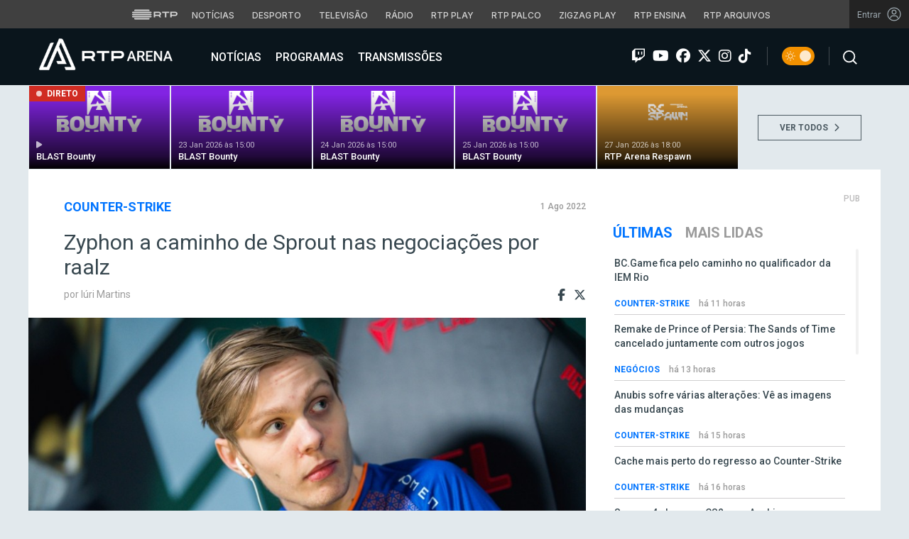

--- FILE ---
content_type: text/html; charset=UTF-8
request_url: https://arena.rtp.pt/wp-content/themes/arenartp/parts/ajax-videos.php/?tab=all-tab&postsToCall=15
body_size: 2309
content:



      
    <div class="row margin-0">
      <div class="tab-pane fade active in" id="all" role="tabpanel" aria-labelledby="">


      
            <div class="col-md-8 iframe-block padding-left-0">
        <div class="embed-responsive-16by9 embed-responsive" id="iframe-holder-videos">
          <iframe width="860" height="507" src="https://www.youtube.com/embed/pmjT27pLSTY?si=K18UlPPYYP7DMNls" title="YouTube video player" frameborder="0" allow="accelerometer; autoplay; clipboard-write; encrypted-media; gyroscope; picture-in-picture; web-share" referrerpolicy="strict-origin-when-cross-origin" allowfullscreen></iframe>        </div>

        <h2 id="video-title">P3R3IIRA: &#8220;Não vale a pena meter pressão nos jogadores com o VRS&#8221;</h2>
        <h4 id="video-lead"></h4>
        <span id="post-time" class="post-time margin-0">há 18 horas</span>

      </div>

      <div class="col-md-4 videolist-block-container">
        <div class="videolist-block mCustomScrollba">

      

      <article>
        <a href="javascript:;" class="marco">
        <div class="row relative">
          <div class="col-xs-5 col-md-5">

            <div class="img-holder relative">
              <span class="video-type"><i class="fab fa-youtube"></i></span>
              <div class="mask-img-side"></div>
              <img width="860" height="507" src="https://arena.rtp.pt/wp-content/uploads/2026/01/THUMB-P3R3IIRA-860x507-1.jpg" class="img-responsive wp-post-image" alt="P3R3IIRA" loading="lazy" />            </div>

          </div>
          <div class="col-xs-7 col-md-7 padding-left-0" style="position:static">
            <h2 class="margin-0 video-title">P3R3IIRA: &#8220;Não vale a pena meter pressão nos jogadores com o VRS&#8221;</h2>
            <h4 class="video-lead" style="display:none;"></h4>
            <span class="post-time margin-0 hidden-xs">há 18 horas</span>
          </div>

          <div class="iframe-hidden" style="display:none">
            <iframe-tag width="860" height="507" src="https://www.youtube.com/embed/pmjT27pLSTY?si=K18UlPPYYP7DMNls" title="YouTube video player" frameborder="0" allow="accelerometer; autoplay; clipboard-write; encrypted-media; gyroscope; picture-in-picture; web-share" referrerpolicy="strict-origin-when-cross-origin" allowfullscreen></iframe>          </div>

        </div>
        </a>
      </article>

      
      

      <article>
        <a href="javascript:;" class="marco">
        <div class="row relative">
          <div class="col-xs-5 col-md-5">

            <div class="img-holder relative">
              <span class="video-type"><i class="fab fa-youtube"></i></span>
              <div class="mask-img-side"></div>
              <img width="860" height="507" src="https://arena.rtp.pt/wp-content/uploads/2026/01/THUMB-OPDUST-860x507-1.jpg" class="img-responsive wp-post-image" alt="opdust" loading="lazy" />            </div>

          </div>
          <div class="col-xs-7 col-md-7 padding-left-0" style="position:static">
            <h2 class="margin-0 video-title">opdust e o CS português: &#8220;Ainda falta aquela experiência&#8221;</h2>
            <h4 class="video-lead" style="display:none;"></h4>
            <span class="post-time margin-0 hidden-xs">há 23 horas</span>
          </div>

          <div class="iframe-hidden" style="display:none">
            <iframe-tag width="860" height="507" src="https://www.youtube.com/embed/-3gUt3opPhs?si=4fVfKwrXX4oP6KHR" title="YouTube video player" frameborder="0" allow="accelerometer; autoplay; clipboard-write; encrypted-media; gyroscope; picture-in-picture; web-share" referrerpolicy="strict-origin-when-cross-origin" allowfullscreen></iframe>          </div>

        </div>
        </a>
      </article>

      
      

      <article>
        <a href="javascript:;" class="marco">
        <div class="row relative">
          <div class="col-xs-5 col-md-5">

            <div class="img-holder relative">
              <span class="video-type"><i class="fab fa-youtube"></i></span>
              <div class="mask-img-side"></div>
              <img width="860" height="507" src="https://arena.rtp.pt/wp-content/uploads/2026/01/Thumb-TechT-Thumb-28-860x507-1.jpg" class="img-responsive wp-post-image" alt="Thumb Tech Talk Thumb 28" loading="lazy" />            </div>

          </div>
          <div class="col-xs-7 col-md-7 padding-left-0" style="position:static">
            <h2 class="margin-0 video-title">Netflix vertical” é a tendência de milhões &#8211; RTP Arena Tech Talk #77.0</h2>
            <h4 class="video-lead" style="display:none;">A subida de preço das memórias e as suas consequências.</h4>
            <span class="post-time margin-0 hidden-xs">ontem</span>
          </div>

          <div class="iframe-hidden" style="display:none">
            <iframe-tag width="560" height="315" src="https://www.youtube.com/embed/drWhsfODGLQ?si=bTxQb1YBYcIuDwSk" title="YouTube video player" frameborder="0" allow="accelerometer; autoplay; clipboard-write; encrypted-media; gyroscope; picture-in-picture; web-share" referrerpolicy="strict-origin-when-cross-origin" allowfullscreen></iframe>          </div>

        </div>
        </a>
      </article>

      
      

      <article>
        <a href="javascript:;" class="marco">
        <div class="row relative">
          <div class="col-xs-5 col-md-5">

            <div class="img-holder relative">
              <span class="video-type"><i class="fab fa-youtube"></i></span>
              <div class="mask-img-side"></div>
              <img width="860" height="507" src="https://arena.rtp.pt/wp-content/uploads/2026/01/THUMB-BRANDEIRO-860x507-1.jpg" class="img-responsive wp-post-image" alt="Brandeiro" loading="lazy" />            </div>

          </div>
          <div class="col-xs-7 col-md-7 padding-left-0" style="position:static">
            <h2 class="margin-0 video-title">Brandeiro sobre transferências: &#8220;Tivemos um bocadinho de sorte&#8221;</h2>
            <h4 class="video-lead" style="display:none;"></h4>
            <span class="post-time margin-0 hidden-xs">ontem</span>
          </div>

          <div class="iframe-hidden" style="display:none">
            <iframe-tag width="560" height="315" src="https://www.youtube.com/embed/d4DQlZeaCB0?si=dR_OAnalu9VwnNEj" title="YouTube video player" frameborder="0" allow="accelerometer; autoplay; clipboard-write; encrypted-media; gyroscope; picture-in-picture; web-share" referrerpolicy="strict-origin-when-cross-origin" allowfullscreen></iframe>          </div>

        </div>
        </a>
      </article>

      
      

      <article>
        <a href="javascript:;" class="marco">
        <div class="row relative">
          <div class="col-xs-5 col-md-5">

            <div class="img-holder relative">
              <span class="video-type"><i class="fab fa-youtube"></i></span>
              <div class="mask-img-side"></div>
              <img width="860" height="507" src="https://arena.rtp.pt/wp-content/uploads/2026/01/THUMB-TMKJ-860x507.jpg" class="img-responsive wp-post-image" alt="TMKj" loading="lazy" />            </div>

          </div>
          <div class="col-xs-7 col-md-7 padding-left-0" style="position:static">
            <h2 class="margin-0 video-title">TMKj e o regresso: &#8220;No meu futuro, era melhor o internacional&#8221;</h2>
            <h4 class="video-lead" style="display:none;"></h4>
            <span class="post-time margin-0 hidden-xs">ontem</span>
          </div>

          <div class="iframe-hidden" style="display:none">
            <iframe-tag width="860" height="507" src="https://www.youtube.com/embed/6MVGCiS_z7U?si=umctkOOiweykm7wH" title="YouTube video player" frameborder="0" allow="accelerometer; autoplay; clipboard-write; encrypted-media; gyroscope; picture-in-picture; web-share" referrerpolicy="strict-origin-when-cross-origin" allowfullscreen></iframe>          </div>

        </div>
        </a>
      </article>

      
      

      <article>
        <a href="javascript:;" class="marco">
        <div class="row relative">
          <div class="col-xs-5 col-md-5">

            <div class="img-holder relative">
              <span class="video-type"><i class="fab fa-youtube"></i></span>
              <div class="mask-img-side"></div>
              <img width="860" height="507" src="https://arena.rtp.pt/wp-content/uploads/2026/01/THUMB-OREB-35-16X9_7-860x507.jpg" class="img-responsive wp-post-image" alt="" loading="lazy" />            </div>

          </div>
          <div class="col-xs-7 col-md-7 padding-left-0" style="position:static">
            <h2 class="margin-0 video-title">A ameaça do Vitória e a jornada decisiva de Benfica e Sporting na Liga dos Campeões &#x26bd;&#xfe0f; #35</h2>
            <h4 class="video-lead" style="display:none;">Benfica e Sporting jogam esta semana o tudo ou nada na Liga dos Campeões frente a adversários de peso: Juventus e PSG.</h4>
            <span class="post-time margin-0 hidden-xs">20 jan 2026</span>
          </div>

          <div class="iframe-hidden" style="display:none">
            <iframe-tag width="560" height="315" src="https://www.youtube.com/embed/_Ppv59RXh1M?si=HowWdtv2dAtlm-cm" title="YouTube video player" frameborder="0" allow="accelerometer; autoplay; clipboard-write; encrypted-media; gyroscope; picture-in-picture; web-share" referrerpolicy="strict-origin-when-cross-origin" allowfullscreen></iframe>          </div>

        </div>
        </a>
      </article>

      
      

      <article>
        <a href="javascript:;" class="marco">
        <div class="row relative">
          <div class="col-xs-5 col-md-5">

            <div class="img-holder relative">
              <span class="video-type"><i class="fab fa-youtube"></i></span>
              <div class="mask-img-side"></div>
              <img width="860" height="507" src="https://arena.rtp.pt/wp-content/uploads/2026/01/ENTREVISTAS_Olek-hades-Miskiewicz-860x507-1.jpg" class="img-responsive wp-post-image" alt="hades" loading="lazy" />            </div>

          </div>
          <div class="col-xs-7 col-md-7 padding-left-0" style="position:static">
            <h2 class="margin-0 video-title">hades sobre Betclic Apogee: &#8220;Gosto muito da visão do CEO e treinador&#8221;</h2>
            <h4 class="video-lead" style="display:none;"></h4>
            <span class="post-time margin-0 hidden-xs">19 jan 2026</span>
          </div>

          <div class="iframe-hidden" style="display:none">
            <iframe-tag width="860" height="507" src="https://www.youtube.com/embed/_I6fCKZybNc?si=IwCq5AFFmJHJwIfc" title="YouTube video player" frameborder="0" allow="accelerometer; autoplay; clipboard-write; encrypted-media; gyroscope; picture-in-picture; web-share" referrerpolicy="strict-origin-when-cross-origin" allowfullscreen></iframe>          </div>

        </div>
        </a>
      </article>

      
      

      <article>
        <a href="javascript:;" class="marco">
        <div class="row relative">
          <div class="col-xs-5 col-md-5">

            <div class="img-holder relative">
              <span class="video-type"><i class="fab fa-youtube"></i></span>
              <div class="mask-img-side"></div>
              <img width="860" height="507" src="https://arena.rtp.pt/wp-content/uploads/2026/01/ENTREVISTA_Jon_JDC_-de-Castro-THUMB-860x507-1.jpg" class="img-responsive wp-post-image" alt="JDC" loading="lazy" />            </div>

          </div>
          <div class="col-xs-7 col-md-7 padding-left-0" style="position:static">
            <h2 class="margin-0 video-title">JDC e a nova BIG: &#8220;Qualquer um pode carregar o jogo&#8221;</h2>
            <h4 class="video-lead" style="display:none;"></h4>
            <span class="post-time margin-0 hidden-xs">19 jan 2026</span>
          </div>

          <div class="iframe-hidden" style="display:none">
            <iframe-tag width="860" height="507" src="https://www.youtube.com/embed/TbrN1JtR9M0?si=xrjIQNPhzeU3GoVA" title="YouTube video player" frameborder="0" allow="accelerometer; autoplay; clipboard-write; encrypted-media; gyroscope; picture-in-picture; web-share" referrerpolicy="strict-origin-when-cross-origin" allowfullscreen></iframe>          </div>

        </div>
        </a>
      </article>

      
      

      <article>
        <a href="javascript:;" class="marco">
        <div class="row relative">
          <div class="col-xs-5 col-md-5">

            <div class="img-holder relative">
              <span class="video-type"><i class="fab fa-youtube"></i></span>
              <div class="mask-img-side"></div>
              <img width="860" height="507" src="https://arena.rtp.pt/wp-content/uploads/2026/01/Thumb-TechT-Thumb-21-2-860x507-1.jpg" class="img-responsive wp-post-image" alt="" loading="lazy" />            </div>

          </div>
          <div class="col-xs-7 col-md-7 padding-left-0" style="position:static">
            <h2 class="margin-0 video-title">Novidades CES 2026 &#8211; TechTalk #76.0</h2>
            <h4 class="video-lead" style="display:none;">Neste primeiro RTP Arena Tech Talk do ano e da nova temporada destacamos algumas das novidades apresentadas na CES 2026</h4>
            <span class="post-time margin-0 hidden-xs">14 jan 2026</span>
          </div>

          <div class="iframe-hidden" style="display:none">
            <iframe-tag width="560" height="315" src="https://www.youtube.com/embed/A8B_M2H4BVg?si=TMrBmQ5kaTDWz3Er" title="YouTube video player" frameborder="0" allow="accelerometer; autoplay; clipboard-write; encrypted-media; gyroscope; picture-in-picture; web-share" referrerpolicy="strict-origin-when-cross-origin" allowfullscreen></iframe>          </div>

        </div>
        </a>
      </article>

      
      

      <article>
        <a href="javascript:;" class="marco">
        <div class="row relative">
          <div class="col-xs-5 col-md-5">

            <div class="img-holder relative">
              <span class="video-type"><i class="fab fa-youtube"></i></span>
              <div class="mask-img-side"></div>
              <img width="860" height="507" src="https://arena.rtp.pt/wp-content/uploads/2026/01/THUMB-OREB-34-16X9_3-860x507-1.jpg" class="img-responsive wp-post-image" alt="THUMB OREB #34 (16X9)_3" loading="lazy" />            </div>

          </div>
          <div class="col-xs-7 col-md-7 padding-left-0" style="position:static">
            <h2 class="margin-0 video-title">Antevisão ao FC Porto-Benfica na Taça, a final four em Leiria e o primeiro &#8216;Super Match&#8217; &#x26bd;&#xfe0f; #34</h2>
            <h4 class="video-lead" style="display:none;">Depois de um período de pausa no campeonato, com a Taça da Liga pelo meio, 'O Resto é Bola' está de regresso.</h4>
            <span class="post-time margin-0 hidden-xs">13 jan 2026</span>
          </div>

          <div class="iframe-hidden" style="display:none">
            <iframe-tag width="560" height="315" src="https://www.youtube.com/embed/uKMyc8Sdvw4?si=Z6-_n6XlN1xVsZAZ" title="YouTube video player" frameborder="0" allow="accelerometer; autoplay; clipboard-write; encrypted-media; gyroscope; picture-in-picture; web-share" referrerpolicy="strict-origin-when-cross-origin" allowfullscreen></iframe>          </div>

        </div>
        </a>
      </article>

      
      

      <article>
        <a href="javascript:;" class="marco">
        <div class="row relative">
          <div class="col-xs-5 col-md-5">

            <div class="img-holder relative">
              <span class="video-type"><i class="fab fa-youtube"></i></span>
              <div class="mask-img-side"></div>
              <img width="860" height="507" src="https://arena.rtp.pt/wp-content/uploads/2026/01/THUMB-REV_2-1-860x507.jpg" class="img-responsive wp-post-image" alt="zorlaKOKA" loading="lazy" />            </div>

          </div>
          <div class="col-xs-7 col-md-7 padding-left-0" style="position:static">
            <h2 class="margin-0 video-title">zorlaKOKA &#8211; A Revelação #2</h2>
            <h4 class="video-lead" style="display:none;">Ricardo "zorlaK" Sousa é o segundo convidado do podcast A Revelação na RTP Arena.</h4>
            <span class="post-time margin-0 hidden-xs">10 jan 2026</span>
          </div>

          <div class="iframe-hidden" style="display:none">
            <iframe-tag width="560" height="315" src="https://www.youtube.com/embed/W9tHV7lqCjU?si=Hoytki91k9qHcfXr" title="YouTube video player" frameborder="0" allow="accelerometer; autoplay; clipboard-write; encrypted-media; gyroscope; picture-in-picture; web-share" referrerpolicy="strict-origin-when-cross-origin" allowfullscreen></iframe>          </div>

        </div>
        </a>
      </article>

      
      

      <article>
        <a href="javascript:;" class="marco">
        <div class="row relative">
          <div class="col-xs-5 col-md-5">

            <div class="img-holder relative">
              <span class="video-type"><i class="fab fa-youtube"></i></span>
              <div class="mask-img-side"></div>
              <img width="860" height="507" src="https://arena.rtp.pt/wp-content/uploads/2026/01/RIFT-THUMB-12-16X9_2-860x507-1.jpg" class="img-responsive wp-post-image" alt="RIFT THUMB #12 (16X9)_2" loading="lazy" />            </div>

          </div>
          <div class="col-xs-7 col-md-7 padding-left-0" style="position:static">
            <h2 class="margin-0 video-title">Skins, novas mecânicas, nova cinemática e mais na temporada de Demacia! &#x1f4a0; RTP Arena Rift #12</h2>
            <h4 class="video-lead" style="display:none;"></h4>
            <span class="post-time margin-0 hidden-xs"> 8 jan 2026</span>
          </div>

          <div class="iframe-hidden" style="display:none">
            <iframe-tag width="560" height="315" src="https://www.youtube.com/embed/3kMm3ceH0sg?si=GFC_1W6-klq6Ef3b" title="YouTube video player" frameborder="0" allow="accelerometer; autoplay; clipboard-write; encrypted-media; gyroscope; picture-in-picture; web-share" referrerpolicy="strict-origin-when-cross-origin" allowfullscreen></iframe>          </div>

        </div>
        </a>
      </article>

      
      

      <article>
        <a href="javascript:;" class="marco">
        <div class="row relative">
          <div class="col-xs-5 col-md-5">

            <div class="img-holder relative">
              <span class="video-type"><i class="fab fa-youtube"></i></span>
              <div class="mask-img-side"></div>
              <img width="860" height="507" src="https://arena.rtp.pt/wp-content/uploads/2026/01/THUMB-OREB-33-16X9_3-860x507.jpg" class="img-responsive wp-post-image" alt="" loading="lazy" />            </div>

          </div>
          <div class="col-xs-7 col-md-7 padding-left-0" style="position:static">
            <h2 class="margin-0 video-title">O despedimento de Ruben Amorim, a antevisão à Taça da Liga e FC Porto cada vez mais líder &#x26bd;&#xfe0f; #33</h2>
            <h4 class="video-lead" style="display:none;">Sejam bem-vindos ao primeiro episódio do 'O Resto É Bola' em 2026, onde não faltaram temas para analisar e debater.</h4>
            <span class="post-time margin-0 hidden-xs"> 6 jan 2026</span>
          </div>

          <div class="iframe-hidden" style="display:none">
            <iframe-tag width="560" height="315" src="https://www.youtube.com/embed/YfftHgSI2XM?si=F7B7vWeSeelRHe1F" title="YouTube video player" frameborder="0" allow="accelerometer; autoplay; clipboard-write; encrypted-media; gyroscope; picture-in-picture; web-share" referrerpolicy="strict-origin-when-cross-origin" allowfullscreen></iframe>          </div>

        </div>
        </a>
      </article>

      
      

      <article>
        <a href="javascript:;" class="marco">
        <div class="row relative">
          <div class="col-xs-5 col-md-5">

            <div class="img-holder relative">
              <span class="video-type"><i class="fab fa-youtube"></i></span>
              <div class="mask-img-side"></div>
              <img width="860" height="507" src="https://arena.rtp.pt/wp-content/uploads/2025/12/11_RIFT_THUMB_v1-860x507-1.jpg" class="img-responsive wp-post-image" alt="rift" loading="lazy" />            </div>

          </div>
          <div class="col-xs-7 col-md-7 padding-left-0" style="position:static">
            <h2 class="margin-0 video-title">A nossa ligação emocional ao League of Legends com a Ymna &#x1f4a0; RTP Arena Rift #11</h2>
            <h4 class="video-lead" style="display:none;"></h4>
            <span class="post-time margin-0 hidden-xs">17 dez 2025</span>
          </div>

          <div class="iframe-hidden" style="display:none">
            <iframe-tag width="560" height="315" src="https://www.youtube.com/embed/Xc3gZkRl1OA?si=iEs9PpS-DjrfjIyO" title="YouTube video player" frameborder="0" allow="accelerometer; autoplay; clipboard-write; encrypted-media; gyroscope; picture-in-picture; web-share" referrerpolicy="strict-origin-when-cross-origin" allowfullscreen></iframe>          </div>

        </div>
        </a>
      </article>

      
      

      <article>
        <a href="javascript:;" class="marco">
        <div class="row relative">
          <div class="col-xs-5 col-md-5">

            <div class="img-holder relative">
              <span class="video-type"><i class="fab fa-youtube"></i></span>
              <div class="mask-img-side"></div>
              <img width="860" height="507" src="https://arena.rtp.pt/wp-content/uploads/2025/12/57_Respawn-thumb-860x507.jpg" class="img-responsive wp-post-image" alt="RESPAWN" loading="lazy" />            </div>

          </div>
          <div class="col-xs-7 col-md-7 padding-left-0" style="position:static">
            <h2 class="margin-0 video-title">RESPAWN #57</h2>
            <h4 class="video-lead" style="display:none;">O Major de Vitality foi o ponto central de um programa que serviu de despedida a 2025 na RTP Arena</h4>
            <span class="post-time margin-0 hidden-xs">16 dez 2025</span>
          </div>

          <div class="iframe-hidden" style="display:none">
            <iframe-tag width="560" height="315" src="https://www.youtube.com/embed/nGPWJk8EwkA?si=QlnUSNV3Z5VCz-Cc" title="YouTube video player" frameborder="0" allow="accelerometer; autoplay; clipboard-write; encrypted-media; gyroscope; picture-in-picture; web-share" referrerpolicy="strict-origin-when-cross-origin" allowfullscreen></iframe>          </div>

        </div>
        </a>
      </article>

      
        </div>
        <div class="see-more text-center margin-top-20 margin-bottom-20 col-xs-12">
          <a class="more-articles" href="https://arena.rtp.pt/programas" title="Aceder a Programas">Mais Programas</a>
        </div>
      </div>

    </div>

</div>
